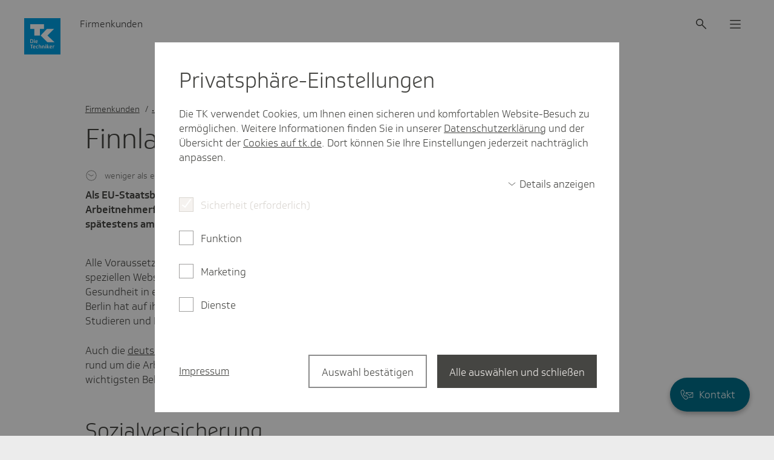

--- FILE ---
content_type: text/html;charset=UTF-8
request_url: https://www.tk.de/firmenkunden/versicherung/tk-service-ausland/laenderuebersicht-a-z/finnland-2034166
body_size: 11832
content:
<!DOCTYPE html>
<html lang="de-DE" dir="ltr"    >
<head>
<meta charset="UTF-8"/>
<title>Länderübersicht Finnland | Die Techniker - Firmenkunden</title>
<meta name="cluster" content="2028128,2028380,2032292,2034096"/>
<meta name="date" content="2025-01-27"/>
<meta name="robots" content="index,follow"/>
<link rel="canonical" href="https://www.tk.de/firmenkunden/versicherung/tk-service-ausland/laenderuebersicht-a-z/finnland-2034166"/>
<meta name="csrf-token" content="XpV1j089qzpofk3tSWvvjzm12DAW3nQw1bWjTriMAhi5rW5EOqdA7n8Ikg1FGy_afEbb6g7U9QknvBEds4DHKI28Zyvan1d3"/>
<meta property="og:title" content="Länderübersicht Finnland | Die Techniker - Firmenkunden"/>
<meta name="twitter:title" content="Länderübersicht Finnland | Die Techniker - Firmenkunden"/>
<meta name="twitter:card" content="summary"/>
<meta property="og:url" content="https://www.tk.de/firmenkunden/versicherung/tk-service-ausland/laenderuebersicht-a-z/finnland-2034166"/>
<meta property="og:locale" content="de_DE"/>
<meta property="og:site_name" content="Die Techniker"/>
<meta property="og:image" content="https://www.tk.de/blueprint/static/assets/base/images/logo.png?cb=0e5b006b0825c4b7aa7a9bb43726d7ee"/>
<meta name="twitter:image" content="https://www.tk.de/blueprint/static/assets/base/images/logo.png?cb=0e5b006b0825c4b7aa7a9bb43726d7ee"/>
<meta property="og:type" content="article"/>
<meta property="article:modified_time" content="2025-01-27T00:00:00+0100"/>
<meta name="viewport" content="width=device-width, initial-scale=1" />
<meta name="mobile-web-app-capable" content="yes" />
<meta name="apple-mobile-web-app-status-bar-style" content="black-translucent" />
<meta name="apple-mobile-web-app-title" content="Die Techniker" />
<meta name="format-detection" content="telephone=no" />
<meta name="description" content="Finnland: Informationen zu Einreise- und Aufenthaltsbestimmungen und zur Sozialversicherung">
<meta property="og:description" content="Finnland: Informationen zu Einreise- und Aufenthaltsbestimmungen und zur Sozialversicherung">
<meta name="twitter:description" content="Finnland: Informationen zu Einreise- und Aufenthaltsbestimmungen und zur Sozialversicherung">
<!-- Fav and touch icons -->
<link rel="shortcut icon" href="/blueprint/static/assets/base/images/favicons/tk-fav.ico?cb=8e5015d3de7f3816622b7ab63a284677" type="image/ico" />
<link rel="shortcut icon" href="/blueprint/static/assets/base/images/favicons/tk-icon.svg?cb=e1ee1cd91d7e8245f564d1d016ddb73a" type="image/svg+xml" />
<link rel="mask-icon" href="/blueprint/static/assets/base/images/favicons/tk-icon_maske.svg?cb=2bcc4547bd0b3292693c867b9c93c9e5" color="#009ee2">
<link rel="shortcut icon" sizes="192x192" href="/blueprint/static/assets/base/images/favicons/tk-android-icon.png?cb=29f16bb77e65fbc435eded31c4bc01bd" type="image/png" />
<link rel="apple-touch-icon" sizes="57x57" href="/blueprint/static/assets/base/images/favicons/tk-touch-icon-57.png?cb=51e7fd90cae9d9787fbe1b3159ea1043" />
<link rel="apple-touch-icon" sizes="114x114" href="/blueprint/static/assets/base/images/favicons/tk-touch-icon-114.png?cb=07601831c84b74ba8f4ffda34c9314d6" />
<link rel="apple-touch-icon" sizes="60x60" href="/blueprint/static/assets/base/images/favicons/tk-touch-icon-60.png?cb=09950977062652da11cf7e0e079eb42e" />
<link rel="apple-touch-icon" sizes="120x120" href="/blueprint/static/assets/base/images/favicons/tk-touch-icon-120.png?cb=4dc2424feac3c49a4ec9377b3728a5c7" />
<link rel="apple-touch-icon" sizes="72x72" href="/blueprint/static/assets/base/images/favicons/tk-touch-icon-72.png?cb=f85112b1ef5b8829a8fbe677b1a2d316" />
<link rel="apple-touch-icon" sizes="144x144" href="/blueprint/static/assets/base/images/favicons/tk-touch-icon-144.png?cb=7b765c8d3c37b30f20781c4bbb3c5472" />
<link rel="apple-touch-icon" sizes="76x76" href="/blueprint/static/assets/base/images/favicons/tk-touch-icon-76.png?cb=0ff1a1493030c43fb08b88b260385288" />
<link rel="apple-touch-icon" sizes="152x152" href="/blueprint/static/assets/base/images/favicons/tk-touch-icon-152.png?cb=ac2625e5679e4d9797632c30289d7ed7" />
<link rel="apple-touch-icon" sizes="180x180" href="/blueprint/static/assets/base/images/favicons/tk-touch-icon-180.png?cb=53a8c93e8dcf03700d51bf4451db1f02" />
<meta name="msapplication-TileColor" content="#009ee2">
<meta name="msapplication-TileImage" content="/blueprint/static/assets/base/images/favicons/tk-touch-icon-144.png?cb=7b765c8d3c37b30f20781c4bbb3c5472">
<meta name="msapplication-square70x70logo" content="/blueprint/static/assets/base/images/favicons/tk-touch-icon-72.png?cb=f85112b1ef5b8829a8fbe677b1a2d316" />
<meta name="msapplication-square150x150logo" content="/blueprint/static/assets/base/images/favicons/tk-touch-icon-152.png?cb=ac2625e5679e4d9797632c30289d7ed7" />
<meta name="msapplication-square310x310logo" content="/blueprint/static/assets/base/images/favicons/tk-touch-icon-310.png?cb=a79d4c49da596d4fe672ec7aa42e9552" />
<style>
@font-face {
font-family: 'Soleto TK 24 VF';
src: url('/blueprint/static/fonts/SoletoTK24VF_W_Wght.woff2?cb=d78c6b689de22410621fe5f215398b6a') format('woff2');
font-display: swap;
}
@font-face {
font-family: 'Soleto TK 24 Headline VF';
src: url('/blueprint/static/fonts/SoletoTK24HeadlineVF_W_Wght.woff2?cb=0f4e886576293c91339728849a3059fb') format('woff2');
font-display: swap;
}
@font-face {
font-family: 'SoletoTK';
src: url('/blueprint/static/fonts/SoletoTK_W_Lt.woff?cb=b2e300dba40e0d7016f913a929089bcb') format('woff');
font-weight: 1 499;
font-style: normal;
font-display: swap;
}
@font-face {
font-family: 'SoletoTK';
src: url('/blueprint/static/fonts/SoletoTK_W_Md.woff?cb=eabcf8b8a546d3bf08da18bf9482dcaf') format('woff');
font-weight: 500 1000;
font-style: normal;
font-display: swap;
}
@font-face {
font-family: 'SoletoTKHeadline';
src: url('/blueprint/static/fonts/SoletoTKHeadline_W_Lt.woff?cb=ffe15fbe5928a0db3088a979365c1665') format('woff');
font-weight: 1 499;
font-style: normal;
font-display: swap;
}
@font-face {
font-family: 'SoletoTKHeadline';
src: url('/blueprint/static/fonts/SoletoTKHeadline_W_Md.woff?cb=e0c71754da7faef0d8fe88ddf76d3713') format('woff');
font-weight: 500 1000;
font-style: normal;
font-display: swap;
}
html,
body {
font-family: SoletoTK, Arial, Helvetica, sans-serif;
}
h1, h2, h3, h4, h5, h6 {
font-family: SoletoTKHeadline, Arial, Helvetica, sans-serif;
}
</style>
<link rel="stylesheet" media="all" href="/blueprint/static/css/base.css?cb=03867448290d9c9034c8d24ae7556195">
<noscript>
<style>
.g-consentmanager {
display: none !important;
}
body.is-display-consentmanager {
overflow: auto;
}
</style>
</noscript></head>
<body class="is-bereich-undefined is-display-consentmanager consent-feature_personalisierung-false consent-feature_marketing_analytics-false consent-feature_maps-false consent-feature_multivarianztesting-false consent-feature_analytics-false has-portalindicator has-contact-fab">

<nav class="m-quicklinks " aria-label="Schnellnavigation">
<a class="m-quicklinks__link is-hidden-accessible" href="#tkde-maincontent">Zum Hauptinhalt springen</a>
<a class="m-quicklinks__link is-hidden-accessible" href="#tkde-header">Zur Hauptnavigation springen</a>
<a class="m-quicklinks__link is-hidden-accessible" href="#tkde-footer">Zum Footer springen</a>
<a class="m-quicklinks__link is-hidden-accessible" href="#tkde-meta-navi">Zur Navigation &quot;Rechtliches und Barrierefreiheit&quot; springen</a>
</nav>
<header
id="tkde-header"
class="g-evoheader g-evoheader--with-search"
data-entity="g-evoheader"
data-tk-teaser-rank="head"
data-tk-teaser-entity="g-evoheader"
>
<a href="/firmenkunden"
title="Zur Startseite des Firmenkunden-Portals"
class="g-evoheader-logo__container g-evoheader__logo"
data-entity="g-evoheader-logo"
data-tk-teaser
data-tk-teaser-rank="head"
data-tk-teaser-entity="g-evoheader-logo"
>
<img class="g-evoheader-logo__image"
src="/blueprint/static/assets/base/images/logo_Sonderform.svg?cb=66fd5ac7d0edc8cd81d6d99a0a54282b" alt="TK Die Techniker – zur Startseite" />
</a><div class="g-evoheader-portalname
">
Firmenkunden
</div><button
class="m-evomodal-cta g-evoheader-icon-button g-evoheader__search g-evoheader__search--mobile"
data-modal-id="Suche-Mobil"
data-modal-type="flyout"
data-entity="m-evomodal-open-handler"
aria-haspopup="dialog"
aria-controls="Suche-Mobil"
data-tk-teaser
data-tk-teaser-entity="m-evomodal-cta"
data-tk-teaser-name="Suche open"
aria-label="Suche"
>
<div class=" g-evoheader-icon " aria-hidden="true">
<span class="e-icon e-icon--block g-evoheader-icon__icon "
aria-hidden="true"
>
<svg class="e-icon__svg" viewbox="0 0 24 24" focusable="false">
<use xlink:href="/blueprint/static/assets/base/icons/suche_02.svg?cb=ba40d1c741aa26cd27ece93c19faeb3b#icon"></use>
</svg>
</span> </div>
</button><button
class="m-evomodal-cta g-evoheader-icon-button g-evoheader__search"
data-modal-id="Suche"
data-modal-type="flyout"
data-entity="m-evomodal-open-handler"
aria-haspopup="dialog"
aria-controls="Suche"
data-tk-teaser
data-tk-teaser-entity="m-evomodal-cta"
data-tk-teaser-name="Suche open"
aria-label="Suche"
>
<div class=" g-evoheader-icon " aria-hidden="true">
<span class="e-icon e-icon--block g-evoheader-icon__icon "
aria-hidden="true"
>
<svg class="e-icon__svg" viewbox="0 0 24 24" focusable="false">
<use xlink:href="/blueprint/static/assets/base/icons/suche_02.svg?cb=ba40d1c741aa26cd27ece93c19faeb3b#icon"></use>
</svg>
</span> </div>
</button><button
class="m-evomodal-cta g-evoheader-icon-button g-evoheader__menu"
data-modal-id="Menue"
data-modal-type="flyout"
data-entity="m-evomodal-open-handler"
aria-haspopup="dialog"
aria-controls="Menue"
data-tk-teaser
data-tk-teaser-entity="m-evomodal-cta"
data-tk-teaser-name="Menue open"
aria-label="Menü"
>
<div class=" g-evoheader-icon " aria-hidden="true">
<span class="e-icon e-icon--block g-evoheader-icon__icon "
aria-hidden="true"
>
<svg class="e-icon__svg" viewbox="0 0 24 24" focusable="false">
<use xlink:href="/blueprint/static/assets/base/icons/menu_02.svg?cb=7e3320bc719e45a677b14f4b8f6b05c9#icon"></use>
</svg>
</span> </div>
</button><div class="m-evomodal m-evomodal-flyout m-evomodal-flyout--blank js-m-evomodal"
id="Suche-Mobil"
role="dialog"
aria-hidden="true"
aria-expanded="false"
data-entity="m-evomodal-flyout"
data-tk-teaser-entity="m-evomodal"
data-modal-selector="Suche-Mobil"
data-modal-type="flyout"
data-modal-initial-focus="m-sucheingabe__search-input--mobile"
data-flyout-type="blank"
>
<div class="m-evomodal-flyout__content">
<div class="m-evomodal-flyout__header">
<button
class="m-evomodal-cta g-evoheader-icon-button m-evomodal-flyout__close"
data-modal-id="Suche-Mobil"
data-modal-type="flyout"
data-entity="m-evomodal-close-handler"
aria-controls="Suche-Mobil"
data-tk-teaser
data-tk-teaser-entity="m-evomodal-cta"
data-tk-teaser-name="Suche-Mobil close"
aria-label="Dialog schließen"
>
<div class=" g-evoheader-icon g-evoheader-icon--labelled" aria-hidden="true">
<div class="g-evoheader-icon__label">Schließen</div>
<span class="e-icon e-icon--block g-evoheader-icon__icon "
aria-hidden="true"
>
<svg class="e-icon__svg" viewbox="0 0 24 24" focusable="false">
<use xlink:href="/blueprint/static/assets/base/icons/close_02.svg?cb=ddf7e93d8790145aaafb606fcfae5511#icon"></use>
</svg>
</span> </div>
</button> </div>
<div class="m-evomodal-flyout__body ">
<div class="m-sucheingabe-flyout">
<div class="m-sucheingabe m-sucheingabe--light "
role="search"
data-empty-placeholder="Bitte Suchbegriff eingeben" data-bfsearchsuggest="Suchvorschlag"
data-entity="m-sucheingabe" data-tk-teaser-entity="m-sucheingabe"
data-autocomplete="ajax"
data-autocompleteurl="/action/firmenkunden/2028298/tksearch/suggest"
>
<div class="m-sucheingabe__input-layout-mobile">
<button
class="m-evomodal-cta g-evoheader-icon-button "
data-modal-id="Suche-Mobil"
data-modal-type="flyout"
data-entity="m-evomodal-close-handler"
aria-controls="Suche-Mobil"
data-tk-teaser
data-tk-teaser-entity="m-evomodal-cta"
data-tk-teaser-name="Suche close"
aria-label="Dialog schließen"
>
<div class=" g-evoheader-icon g-evoheader-icon--labelled" aria-hidden="true">
<div class="g-evoheader-icon__label">Zurück</div>
<span class="e-icon e-icon--block g-evoheader-icon__icon g-evoheader-icon__icon--close-suche-mobile"
aria-hidden="true"
>
<svg class="e-icon__svg" viewbox="0 0 20 20" focusable="false">
<use xlink:href="/blueprint/static/assets/base/icons/arrow-left-new.svg?cb=79cb58d204ae1e5af8b5418294d132b8#icon"></use>
</svg>
</span> </div>
</button>
<form class="m-sucheingabe__form" action="/action/firmenkunden/2028298/tksearch" method="GET" >
<div class="m-sucheingabe__search-input-container">
<div class="m-sucheingabe__search-input-icon">
<span class="e-icon e-icon--block "
aria-hidden="true"
>
<svg class="e-icon__svg" viewbox="0 0 24 24" focusable="false">
<use xlink:href="/blueprint/static/assets/base/icons/suche_02.svg?cb=ba40d1c741aa26cd27ece93c19faeb3b#icon"></use>
</svg>
</span> </div>
<input class="e-input e-input--text e-input--light m-sucheingabe__search-input js-m-sucheingabe__search-input m-sucheingabe__search-input--mobile" type="text"
name="q"
role="combobox"
placeholder="Ihr Suchbegriff"
maxlength="100"
autocomplete="off"
spellcheck="false"
autocapitalize="off"
aria-label="Suchfeld" aria-autocomplete="list" aria-expanded="false" aria-controls="m-sucheingabe1-1ezbcws5q3pptvx5e2041jd65"
/>
<div class="m-sucheingabe__search-input-icon">
<button class="m-sucheingabe__button m-sucheingabe__button--clear m-sucheingabe__button--hidden"
type="button"
data-tk-teaser
data-tk-teaser-entity="m-sucheingabe__clear"
data-tk-teaser-content="suchfeld_clear"
>
<span class="is-hidden-accessible">Suchfeld leeren</span>
<span class="e-icon e-icon--block "
aria-hidden="true"
>
<svg class="e-icon__svg" viewbox="0 0 24 24" focusable="false">
<use xlink:href="/blueprint/static/assets/base/icons/close_02.svg?cb=ddf7e93d8790145aaafb606fcfae5511#icon"></use>
</svg>
</span> </button>
</div>
</div>
<button class="e-evobutton
m-sucheingabe__button--submit m-sucheingabe__button--hidden"
data-tk-teaser
data-tk-teaser-content="suchfeld_submit"
data-tk-teaser-entity="m-sucheingabe__submit"
type="submit">
Suche starten
</button>
<template id="m-sucheingabe__autocomplete-link-icon">
<span class="e-icon e-icon--block m-sucheingabe__autocomplete-link-icon"
aria-hidden="true"
>
<svg class="e-icon__svg" viewbox="0 0 24 24" focusable="false">
<use xlink:href="/blueprint/static/assets/base/icons/suche_02.svg?cb=ba40d1c741aa26cd27ece93c19faeb3b#icon"></use>
</svg>
</span> </template>
</form>
</div>
<div class="js-m-sucheingabe__ariasuggesthelper is-hidden-accessible"
aria-live="assertive"
aria-relevant="text"
role="status"
></div>
<div id="m-sucheingabe1-1ezbcws5q3pptvx5e2041jd65" class="m-sucheingabe__autocomplete is-hidden" aria-hidden="true" role="listbox" >
</div>
</div> </div>
</div>
</div>
<button
class="m-evomodal-cta m-evomodal-cta--reset-button-styles "
data-modal-id="Suche-Mobil"
data-modal-type="flyout"
data-entity="m-evomodal-close-handler"
aria-controls="Suche-Mobil"
data-tk-teaser
data-tk-teaser-entity="m-evomodal-cta"
data-tk-teaser-name="Suche-Mobil close"
tabindex="-1" aria-hidden="true"
>
<div class="m-evomodal__backdrop js-m-evomodal__backdrop" aria-hidden="true"></div>
</button>
</div><div class="m-evomodal m-evomodal-flyout m-evomodal-flyout--default js-m-evomodal"
id="Suche"
role="dialog"
aria-hidden="true"
aria-expanded="false"
data-entity="m-evomodal-flyout"
data-tk-teaser-entity="m-evomodal"
data-modal-selector="Suche"
data-modal-type="flyout"
data-modal-initial-focus="m-sucheingabe__search-input--not-mobile"
data-flyout-type="default"
>
<div class="m-evomodal-flyout__content">
<div class="m-evomodal-flyout__header">
<button
class="m-evomodal-cta g-evoheader-icon-button m-evomodal-flyout__close"
data-modal-id="Suche"
data-modal-type="flyout"
data-entity="m-evomodal-close-handler"
aria-controls="Suche"
data-tk-teaser
data-tk-teaser-entity="m-evomodal-cta"
data-tk-teaser-name="Suche close"
aria-label="Dialog schließen"
>
<div class=" g-evoheader-icon g-evoheader-icon--labelled" aria-hidden="true">
<div class="g-evoheader-icon__label">Schließen</div>
<span class="e-icon e-icon--block g-evoheader-icon__icon "
aria-hidden="true"
>
<svg class="e-icon__svg" viewbox="0 0 24 24" focusable="false">
<use xlink:href="/blueprint/static/assets/base/icons/close_02.svg?cb=ddf7e93d8790145aaafb606fcfae5511#icon"></use>
</svg>
</span> </div>
</button> </div>
<div class="m-evomodal-flyout__body ">
<div class="m-sucheingabe-flyout">
<div class="m-sucheingabe m-sucheingabe--light "
role="search"
data-empty-placeholder="Bitte Suchbegriff eingeben" data-bfsearchsuggest="Suchvorschlag"
data-entity="m-sucheingabe" data-tk-teaser-entity="m-sucheingabe"
data-autocomplete="ajax"
data-autocompleteurl="/action/firmenkunden/2028298/tksearch/suggest"
>
<form class="m-sucheingabe__form" action="/action/firmenkunden/2028298/tksearch" method="GET" >
<div class="m-sucheingabe__input-layout-default">
<div class="m-sucheingabe__search-input-container">
<div class="m-sucheingabe__search-input-icon">
<span class="e-icon e-icon--block "
aria-hidden="true"
>
<svg class="e-icon__svg" viewbox="0 0 24 24" focusable="false">
<use xlink:href="/blueprint/static/assets/base/icons/suche_02.svg?cb=ba40d1c741aa26cd27ece93c19faeb3b#icon"></use>
</svg>
</span> </div>
<input class="e-input e-input--text e-input--light m-sucheingabe__search-input js-m-sucheingabe__search-input m-sucheingabe__search-input--not-mobile" type="text"
name="q"
role="combobox"
placeholder="Ihr Suchbegriff"
maxlength="100"
autocomplete="off"
spellcheck="false"
autocapitalize="off"
aria-label="Suchfeld" aria-autocomplete="list" aria-expanded="false" aria-controls="m-sucheingabe2-546x04jh1285iayyjii1dlw7t"
/>
<div class="m-sucheingabe__search-input-icon">
<button class="m-sucheingabe__button m-sucheingabe__button--clear m-sucheingabe__button--hidden"
type="button"
data-tk-teaser
data-tk-teaser-entity="m-sucheingabe__clear"
data-tk-teaser-content="suchfeld_clear"
>
<span class="is-hidden-accessible">Suchfeld leeren</span>
<span class="e-icon e-icon--block "
aria-hidden="true"
>
<svg class="e-icon__svg" viewbox="0 0 24 24" focusable="false">
<use xlink:href="/blueprint/static/assets/base/icons/close_02.svg?cb=ddf7e93d8790145aaafb606fcfae5511#icon"></use>
</svg>
</span> </button>
</div>
</div>
<button class="e-evobutton
m-sucheingabe__button--submit m-sucheingabe__button--hidden"
data-tk-teaser
data-tk-teaser-content="suchfeld_submit"
data-tk-teaser-entity="m-sucheingabe__submit"
type="submit">
Suche starten
</button> </div>
<template id="m-sucheingabe__autocomplete-link-icon">
<span class="e-icon e-icon--block m-sucheingabe__autocomplete-link-icon"
aria-hidden="true"
>
<svg class="e-icon__svg" viewbox="0 0 24 24" focusable="false">
<use xlink:href="/blueprint/static/assets/base/icons/suche_02.svg?cb=ba40d1c741aa26cd27ece93c19faeb3b#icon"></use>
</svg>
</span> </template>
<div class="js-m-sucheingabe__ariasuggesthelper is-hidden-accessible"
aria-live="assertive"
aria-relevant="text"
role="status"
></div>
<div id="m-sucheingabe2-546x04jh1285iayyjii1dlw7t" class="m-sucheingabe__autocomplete is-hidden" aria-hidden="true" role="listbox" >
</div>
</form>
</div> </div>
</div>
</div>
<button
class="m-evomodal-cta m-evomodal-cta--reset-button-styles "
data-modal-id="Suche"
data-modal-type="flyout"
data-entity="m-evomodal-close-handler"
aria-controls="Suche"
data-tk-teaser
data-tk-teaser-entity="m-evomodal-cta"
data-tk-teaser-name="Suche close"
tabindex="-1" aria-hidden="true"
>
<div class="m-evomodal__backdrop js-m-evomodal__backdrop" aria-hidden="true"></div>
</button>
</div><div class="m-evomodal m-evomodal-flyout m-evomodal-flyout--default js-m-evomodal"
id="Menue"
role="dialog"
aria-hidden="true"
aria-expanded="false"
data-entity="m-evomodal-flyout"
data-tk-teaser-entity="m-evomodal"
data-modal-selector="Menue"
data-modal-type="flyout"
data-modal-initial-focus=""
data-flyout-type="default"
>
<div class="m-evomodal-flyout__content">
<div class="m-evomodal-flyout__header">
<button
class="m-evomodal-cta g-evoheader-icon-button m-evomodal-flyout__close"
data-modal-id="Menue"
data-modal-type="flyout"
data-entity="m-evomodal-close-handler"
aria-controls="Menue"
data-tk-teaser
data-tk-teaser-entity="m-evomodal-cta"
data-tk-teaser-name="Menue close"
aria-label="Dialog schließen"
>
<div class=" g-evoheader-icon g-evoheader-icon--labelled" aria-hidden="true">
<div class="g-evoheader-icon__label">Schließen</div>
<span class="e-icon e-icon--block g-evoheader-icon__icon "
aria-hidden="true"
>
<svg class="e-icon__svg" viewbox="0 0 24 24" focusable="false">
<use xlink:href="/blueprint/static/assets/base/icons/close_02.svg?cb=ddf7e93d8790145aaafb606fcfae5511#icon"></use>
</svg>
</span> </div>
</button> </div>
<div class="m-evomodal-flyout__body ">
<nav class="m-evonavigation" data-entity="m-evonavigation" data-tk-teaser-entity="m-evonavigation" aria-label="Hauptnavigation">
<ul class="m-evonavigation-list">
<li>
<button class="m-evonavigation-interaction m-evonavigation-interaction--button m-evonavigation-interaction--first-level"
data-button-id="id_2028380_menu" aria-expanded="false" aria-controls="id_2028380_menu"
data-tk-teaser data-tk-teaser-entity="m-evonavigation-interaction-1st-level" data-tk-teaser-viewtracking="parent" data-tk-teaser-content=2028380>
<span class="e-icon e-icon--block m-evonavigation__icon m-evonavigation__icon--left m-evonavigation__icon--hidden"
aria-hidden="true"
>
<svg class="e-icon__svg" viewbox="0 0 20 20" focusable="false">
<use xlink:href="/blueprint/static/assets/base/icons/arrow-left-new.svg?cb=79cb58d204ae1e5af8b5418294d132b8#icon"></use>
</svg>
</span> Sozialversicherung - FAQ-Sammlungen
<span class="e-icon e-icon--block m-evonavigation__icon m-evonavigation__icon--right"
aria-hidden="true"
>
<svg class="e-icon__svg" viewbox="0 0 24 24" focusable="false">
<use xlink:href="/blueprint/static/assets/base/icons/chevron-right.svg?cb=1b8acc346a799b323fb3d387f64d50f4#icon"></use>
</svg>
</span> </button>
<ul id="id_2028380_menu" data-list-id="id_2028380_menu" class="m-evonavigation-list m-evonavigation-list--second-level m-evonavigation-list--hidden">
<li>
<a class="m-evonavigation-interaction
"
href="/firmenkunden/versicherung/beitraege-faq-2028444"
data-tk-teaser data-tk-teaser-entity="m-evonavigation-interaction-2nd-level" data-tk-teaser-viewtracking="parent" data-tk-teaser-content=2028444>
Beiträge
<span class="e-icon e-icon--block m-evonavigation__icon"
aria-hidden="true"
>
<svg class="e-icon__svg" viewbox="0 0 24 24" focusable="false">
<use xlink:href="/blueprint/static/assets/base/icons/chevron-right.svg?cb=1b8acc346a799b323fb3d387f64d50f4#icon"></use>
</svg>
</span> </a> </li>
<li>
<a class="m-evonavigation-interaction
"
href="/firmenkunden/versicherung/meldeverfahren-faq-2028448"
data-tk-teaser data-tk-teaser-entity="m-evonavigation-interaction-2nd-level" data-tk-teaser-viewtracking="parent" data-tk-teaser-content=2028448>
Meldeverfahren
<span class="e-icon e-icon--block m-evonavigation__icon"
aria-hidden="true"
>
<svg class="e-icon__svg" viewbox="0 0 24 24" focusable="false">
<use xlink:href="/blueprint/static/assets/base/icons/chevron-right.svg?cb=1b8acc346a799b323fb3d387f64d50f4#icon"></use>
</svg>
</span> </a> </li>
<li>
<a class="m-evonavigation-interaction
"
href="/firmenkunden/versicherung/versicherung-faq-2028456"
data-tk-teaser data-tk-teaser-entity="m-evonavigation-interaction-2nd-level" data-tk-teaser-viewtracking="parent" data-tk-teaser-content=2028456>
Versicherung
<span class="e-icon e-icon--block m-evonavigation__icon"
aria-hidden="true"
>
<svg class="e-icon__svg" viewbox="0 0 24 24" focusable="false">
<use xlink:href="/blueprint/static/assets/base/icons/chevron-right.svg?cb=1b8acc346a799b323fb3d387f64d50f4#icon"></use>
</svg>
</span> </a> </li>
<li>
<a class="m-evonavigation-interaction
"
href="/firmenkunden/versicherung/tk-service-ausland-2032292"
data-tk-teaser data-tk-teaser-entity="m-evonavigation-interaction-2nd-level" data-tk-teaser-viewtracking="parent" data-tk-teaser-content=2032292>
Internationale Beschäftigung
<span class="e-icon e-icon--block m-evonavigation__icon"
aria-hidden="true"
>
<svg class="e-icon__svg" viewbox="0 0 24 24" focusable="false">
<use xlink:href="/blueprint/static/assets/base/icons/chevron-right.svg?cb=1b8acc346a799b323fb3d387f64d50f4#icon"></use>
</svg>
</span> </a> </li>
</ul>
</li><li>
<button class="m-evonavigation-interaction m-evonavigation-interaction--button m-evonavigation-interaction--first-level"
data-button-id="id_2028482_menu" aria-expanded="false" aria-controls="id_2028482_menu"
data-tk-teaser data-tk-teaser-entity="m-evonavigation-interaction-1st-level" data-tk-teaser-viewtracking="parent" data-tk-teaser-content=2028482>
<span class="e-icon e-icon--block m-evonavigation__icon m-evonavigation__icon--left m-evonavigation__icon--hidden"
aria-hidden="true"
>
<svg class="e-icon__svg" viewbox="0 0 20 20" focusable="false">
<use xlink:href="/blueprint/static/assets/base/icons/arrow-left-new.svg?cb=79cb58d204ae1e5af8b5418294d132b8#icon"></use>
</svg>
</span> Vertieftes SV-Wissen und Gesundes Unternehmen
<span class="e-icon e-icon--block m-evonavigation__icon m-evonavigation__icon--right"
aria-hidden="true"
>
<svg class="e-icon__svg" viewbox="0 0 24 24" focusable="false">
<use xlink:href="/blueprint/static/assets/base/icons/chevron-right.svg?cb=1b8acc346a799b323fb3d387f64d50f4#icon"></use>
</svg>
</span> </button>
<ul id="id_2028482_menu" data-list-id="id_2028482_menu" class="m-evonavigation-list m-evonavigation-list--second-level m-evonavigation-list--hidden">
<li>
<a class="m-evonavigation-interaction
"
href="/firmenkunden/service/fachthemen-2028520"
data-tk-teaser data-tk-teaser-entity="m-evonavigation-interaction-2nd-level" data-tk-teaser-viewtracking="parent" data-tk-teaser-content=2028520>
Vertieftes SV-Wissen und Downloads
<span class="e-icon e-icon--block m-evonavigation__icon"
aria-hidden="true"
>
<svg class="e-icon__svg" viewbox="0 0 24 24" focusable="false">
<use xlink:href="/blueprint/static/assets/base/icons/chevron-right.svg?cb=1b8acc346a799b323fb3d387f64d50f4#icon"></use>
</svg>
</span> </a> </li>
<li>
<a class="m-evonavigation-interaction
"
href="/firmenkunden/service/gesund-arbeiten-2028382"
data-tk-teaser data-tk-teaser-entity="m-evonavigation-interaction-2nd-level" data-tk-teaser-viewtracking="parent" data-tk-teaser-content=2028382>
Gesund arbeiten
<span class="e-icon e-icon--block m-evonavigation__icon"
aria-hidden="true"
>
<svg class="e-icon__svg" viewbox="0 0 24 24" focusable="false">
<use xlink:href="/blueprint/static/assets/base/icons/chevron-right.svg?cb=1b8acc346a799b323fb3d387f64d50f4#icon"></use>
</svg>
</span> </a> </li>
</ul>
</li> </ul>
</nav>
</div>
</div>
<button
class="m-evomodal-cta m-evomodal-cta--reset-button-styles "
data-modal-id="Menue"
data-modal-type="flyout"
data-entity="m-evomodal-close-handler"
aria-controls="Menue"
data-tk-teaser
data-tk-teaser-entity="m-evomodal-cta"
data-tk-teaser-name="Menue close"
tabindex="-1" aria-hidden="true"
>
<div class="m-evomodal__backdrop js-m-evomodal__backdrop" aria-hidden="true"></div>
</button>
</div> </header><main class="u-viewport" data-tk-teaser-rank="content" id="tkde-maincontent">
<div class="m-contactfab js-m-contactfab has-own-width" data-entity="m-contactfab" data-tk-teaser-entity="m-contactfab" data-scroll-start-offset='50' data-scroll-end-offset='200' data-collapse-mode='mobile' data-min-scroll-distance-collapsed='800'>
<a class="e-fab e-fab--icon e-fab--light m-contactfab__e-fab"
href="/service/app/2038774/portalkontakt/kontakt.app"
target="_self"
title="Kontakt zur TK"
data-tk-teaser-viewtracking="self"
data-tk-teaser data-tk-teaser-entity=e-fab data-tk-teaser-content=2038774
>
<span class="e-fab__text">
Kontakt
</span>
<span class="e-fab__icon-container">
<span class="e-icon e-icon--block e-fab__icon"
aria-hidden="true"
>
<svg class="e-icon__svg" viewbox="0 0 28 23" focusable="false">
<use xlink:href="/blueprint/static/assets/base/icons/kontakt.svg?cb=c10d4d3041fdcb4e6e76527b221240ec#icon"></use>
</svg>
<span class="toucharea"></span>
</span> </span>
</a> </div>
<article class="g-artikel g-artikel--fach " data-entity="g-artikel" >
<div class="g-artikel__content has-aside">
<div class="m-header m-header--artikel m-header--hasnoimage m-header--hasnobackgroundcolor g-artikel__header has-own-width" data-offset-left="1" data-offset-right="5" data-offset-minitablet="0" data-tk-teaser-entity="m-header">
<div class="m-header__container">
<div class="m-header__content">
<div class='m-header__headline-wrapper'>
<h1
class="e-headline e-headline--h1 m-header__headline"
aria-label="Finnland"
>
Finn&shy;land
</h1> </div>
<p class="m-header__subline">Als EU-Staatsbürger genießen Deutsche in Finnland das Recht auf Arbeitnehmerfreizügigkeit. Arbeitgeber müssen entsandte Mitarbeiter spätestens am ersten Tag des Einsatzes melden.</p>
<aside class="m-lesedauer m-header__readtime" data-tk-teaser-entity="m-lesedauer">
<div role="contentinfo">
<span class="e-icon e-icon--inline m-lesedauer__icon"
aria-hidden="true"
>
<svg class="e-icon__svg" viewbox="0 0 28 28" focusable="false">
<use xlink:href="/blueprint/static/assets/base/icons/zeit.svg?cb=dffae88017700db948db3b477a664ce8#icon"></use>
</svg>
</span> <span class="m-lesedauer__readtime">weniger als eine Minute Lesezeit</span>
</div>
</aside>
<nav role="navigation" aria-label="Breadcrumb" class="m-breadcrumb m-header__breadcrumb" data-entity="m-breadcrumb" data-tk-teaser-entity="m-breadcrumb">
<div class="m-breadcrumb__item" >
<a href="/firmenkunden"
class="e-link e-link--internal m-breadcrumb__link"
data-tk-teaser data-tk-teaser-entity="e-link" data-tk-teaser-viewtracking="parent" data-tk-teaser-content=2028128>
Firmenkunden<span class="is-hidden-accessible">(Ebene 1)</span>
</a> <span aria-hidden="true" class="m-breadcrumb__separator">/</span>
</div>
<a href="JavaScript:;" role="button" aria-label="Klicken um Breadcrumb zu expandieren" title="Klicken um Breadcrumb zu expandieren" class="m-breadcrumb__expander">
<span aria-hidden="true" class="m-breadcrumb__ellipsis">
<span class="m-breadcrumb__dot"></span>
<span class="m-breadcrumb__dot"></span>
<span class="m-breadcrumb__dot"></span>
</span>
</a>
<div class="m-breadcrumb__item" >
<a href="/firmenkunden/versicherung-2028380"
class="e-link e-link--internal m-breadcrumb__link"
data-tk-teaser data-tk-teaser-entity="e-link" data-tk-teaser-viewtracking="parent" data-tk-teaser-content=2028380>
Sozialversicherung - FAQ-Sammlungen<span class="is-hidden-accessible">(Ebene 2)</span>
</a> <span aria-hidden="true" class="m-breadcrumb__separator">/</span>
</div>
<div class="m-breadcrumb__item" >
<a href="/firmenkunden/versicherung/tk-service-ausland-2032292"
class="e-link e-link--internal m-breadcrumb__link"
data-tk-teaser data-tk-teaser-entity="e-link" data-tk-teaser-viewtracking="parent" data-tk-teaser-content=2032292>
Internationale Beschäftigung<span class="is-hidden-accessible">(Ebene 3)</span>
</a> <span aria-hidden="true" class="m-breadcrumb__separator">/</span>
</div>
<div class="m-breadcrumb__item" >
<a href="/firmenkunden/versicherung/tk-service-ausland/laenderuebersicht-a-z-2034096"
class="e-link e-link--internal m-breadcrumb__link"
data-tk-teaser data-tk-teaser-entity="e-link" data-tk-teaser-viewtracking="parent" data-tk-teaser-content=2034096>
Länderübersicht<span class="is-hidden-accessible">(Ebene 4)</span>
</a> <span aria-hidden="true" class="m-breadcrumb__separator">/</span>
</div>
</nav>
<script type="application/ld+json">
{"@context": "http://schema.org",
"@type": "BreadcrumbList",
"itemListElement": [
{"@type": "ListItem",
"position": 1,
"item": {
"@id": "/firmenkunden",
"name": "Firmenkunden"}
}
,
{"@type": "ListItem",
"position": 2,
"item": {
"@id": "/firmenkunden/versicherung-2028380",
"name": "Sozialversicherung - FAQ-Sammlungen"}
}
,
{"@type": "ListItem",
"position": 3,
"item": {
"@id": "/firmenkunden/versicherung/tk-service-ausland-2032292",
"name": "Internationale Beschäftigung"}
}
,
{"@type": "ListItem",
"position": 4,
"item": {
"@id": "/firmenkunden/versicherung/tk-service-ausland/laenderuebersicht-a-z-2034096",
"name": "Länderübersicht"}
}
]}
</script> </div>
</div>
</div>
<div class="g-artikel__body js-m_lesefortschritt__content">
<div
class="m-richtext m-richtext--article g-artikel__rte" data-entity="m-richtext" data-tk-teaser-entity="m-richtext" >
<p class="e-text">Alle Voraussetzungen für die Entsendung von Arbeitnehmern sind auf einer speziellen Webseite des <a data-tk-teaser-content="www.tyosuojelu.fi" data-tk-teaser="" data-tk-teaser-entity="e-link" data-tk-teaser-viewtracking="parent" href="https://www.tyosuojelu.fi/web/en/employment-relationship/posted-worker" target="_blank" rel="noopener noreferrer" class="e-link">finnischen Ministeriums</a> für Arbeitsschutz und Gesundheit in englischer Sprache zu finden. Die <a data-tk-teaser-content="finlandabroad.fi" data-tk-teaser="" data-tk-teaser-entity="e-link" data-tk-teaser-viewtracking="parent" href="https://finlandabroad.fi/web/deu/startseite" target="_blank" rel="noopener noreferrer" class="e-link">Botschaft von Finnland</a> in Berlin hat auf ihrer Internetseite alle wichtigen Informationen zum Arbeiten, Studieren und Leben in Finnland zusammengestellt. </p><p class="e-text">Auch die <a data-tk-teaser-content="helsinki.diplo.de" data-tk-teaser="" data-tk-teaser-entity="e-link" data-tk-teaser-viewtracking="parent" href="https://helsinki.diplo.de/fi-de" target="_blank" rel="noopener noreferrer" class="e-link">deutsche Botschaft</a> in Helsinki bietet umfangreiche Informationen rund um die Arbeit in Finnland. Dort finden sich auch die Links zu den wichtigsten Behörden in dem skandinavischen Land.</p><p class="e-text"><h2 class="e-headline--h2">Sozialversicherung</h2><p class="e-text">Entsenden Sie Mitarbeitende in ein Land, in dem die <a href="/firmenkunden/versicherung/tk-service-ausland/haeufige-fragen-zur-a1-bescheinigung/laenderuebersicht-a1-bescheinigung-2080696"
class="e-link e-link--internal "
data-tk-teaser data-tk-teaser-entity="e-link" data-tk-teaser-viewtracking="parent" data-tk-teaser-content=2080696>
<span class="e-link__title">
A1-Bescheinigung
</span>
</a> vorgelegt werden muss, gilt deutsches Sozialversicherungsrecht weiter, wenn die Voraussetzungen zur <a href="/firmenkunden/versicherung/tk-service-ausland/entsendung-ins-ausland/voraussetzungen-entsendung-2034942"
class="e-link e-link--internal "
data-tk-teaser data-tk-teaser-entity="e-link" data-tk-teaser-viewtracking="parent" data-tk-teaser-content=2034942>
<span class="e-link__title">
Ausstrahlung
</span>
</a> erfüllt sind.</p><p class="e-text">Um einen entsprechenden Nachweis darüber zu erhalten, müssen Sie als Arbeitgeber im Vorfeld einen Antrag auf die Bescheinigung A1 an den zuständigen <a href="/firmenkunden/versicherung/tk-service-ausland/haeufige-fragen-zur-a1-bescheinigung/welcher-sv-traeger-ist-fuer-a1-antrag-zustaendig-2055060"
class="e-link e-link--internal "
data-tk-teaser data-tk-teaser-entity="e-link" data-tk-teaser-viewtracking="parent" data-tk-teaser-content=2055060>
<span class="e-link__title">
Sozialversicherungsträger
</span>
</a> stellen. Dies ist ausschließlich elektronisch möglich - entweder über ein zertifiziertes Entgeltabrechnungsprogramm oder über das <a href="/firmenkunden/versicherung/meldeverfahren-faq/faq-sv-meldeportal-2154126"
rel="noopener noreferrer"
class="e-link e-link--internal "
target="_blank" data-tk-teaser data-tk-teaser-entity="e-link" data-tk-teaser-viewtracking="parent" data-tk-teaser-content=2154126>
<span class="e-link__title">
SV-Meldeportal
</span>
</a>.</p><p class="e-text">Weitere wichtige Hinweise erhalten Sie bei der DVKA in den "<a href="https://www.dvka.de/de/arbeitgeber-erwerbstaetige/laenderspezifische-informationen/"
rel="noopener noreferrer"
class="e-link e-link--external e-link--icon "
target="_blank" data-tk-teaser data-tk-teaser-entity="e-link" data-tk-teaser-viewtracking="parent" data-tk-teaser-content="https://www.dvka.de/de/arbeitgeber-erwerbstaetige/laenderspezifische-informationen/">
<span class="e-link__title">
Länderspezifischen Informationen
</span>
<span class="e-icon e-icon--text e-icon--iefix __icon"
aria-hidden="true"
>
<svg class="e-icon__svg" viewbox="0 0 25.04 24.08" focusable="false">
<use xlink:href="/blueprint/static/assets/base/icons/external.svg?cb=7c431cd2e9e7e5fb37529d217cdbad85#icon"></use>
</svg>
</span> </a>" zum gewünschten Land.</p><p class="e-text">Darüber hinaus haben wir häufig gestellte Fragen und Antworten zur <a href="/firmenkunden/versicherung/tk-service-ausland/haeufige-fragen-zur-a1-bescheinigung-2038394"
class="e-link e-link--internal "
data-tk-teaser data-tk-teaser-entity="e-link" data-tk-teaser-viewtracking="parent" data-tk-teaser-content=2038394>
<span class="e-link__title">
A1-Bescheinigung
</span>
</a> für Sie zusammengestellt.</p></p><h2 class="e-headline--h2">Meldepflichten</h2><p class="e-text">Wenn Sie Mitarbeiter nach Finnland entsenden, müssen Sie diese über ein entsprechendes <a data-tk-teaser-content="asiointipalvelu.ahtp.fi" data-tk-teaser="" data-tk-teaser-entity="e-link" data-tk-teaser-viewtracking="parent" href="https://asiointipalvelu.ahtp.fi/forms/2627047" target="_blank" rel="noopener noreferrer" class="e-link">Online-Formular</a> bei der Arbeitsschutzbehörde Tyosuojelu anmelden. Auf der Webseite der Behörde finden Sie die <a data-tk-teaser-content="www.tyosuojelu.fi" data-tk-teaser="" data-tk-teaser-entity="e-link" data-tk-teaser-viewtracking="parent" href="https://www.tyosuojelu.fi/web/en/employment-relationship/posted-worker/reporting-duty" target="_blank" rel="noopener noreferrer" class="e-link">Informationen</a> zu den Meldepflichten in englischer Sprache.</p><p class="e-text"><h2 class="e-headline--h2">Reise- und Sicherheitshinweise</h2><p class="e-text">Das Auswärtige Amt hält Sie über die aktuellen <a data-tk-teaser-content="www.auswaertiges-amt.de" data-tk-teaser="" data-tk-teaser-entity="e-link" data-tk-teaser-viewtracking="parent" href="https://www.auswaertiges-amt.de/de/ReiseUndSicherheit/reise-und-sicherheitshinweise" target="_blank" rel="noopener noreferrer" class="e-link">Reise- und Sicherheitshinweise</a> auf dem Laufenden. Geben Sie dort einfach das gewünschte Entsendeland in das Suchfeld ein. </p></p>
</div>
<div class="g-artikel__footer">
<aside class="m-artikelautordatum is-closed g-artikel__info" data-tk-teaser-entity="m-artikelautordatum">
<div role="contentinfo">
<div class="m-artikelautordatum__releasedate">
<span class="is-hidden-accessible">Datum der Veröffentlichung: </span>
<time datetime="2025-01-27">27.01.2025</time>
</div>
</div>
</aside>
</div>
</div>
</div>
<div data-tk-content-scroll-depth-tracking="CMArticle"></div>
</article>
<div class="g-artikel__vernetzung-container">
</div><script type="application/ld+json">
{
"@context": "http://schema.org",
"@type": "Article",
"mainEntityOfPage": {
"@type": "WebPage",
"@id": "https://www.tk.de/firmenkunden/versicherung/tk-service-ausland/laenderuebersicht-a-z/finnland-2034166"
},
"headline": "Finnland",
"name": "Länderübersicht Finnland",
"articleSection": "Länderübersicht",
"description": "Finnland: Informationen zu Einreise- und Aufenthaltsbestimmungen und zur Sozialversicherung",
"author": {
"@type": "Organization",
"name": "Techniker Krankenkasse",
"logo": {
"@type": "ImageObject",
"url": "https://www.tk.de/blueprint/static/assets/base/images/logo.png?cb=0e5b006b0825c4b7aa7a9bb43726d7ee"
}
},
"dateModified": "2025-01-27",
"timeRequired": "PT1M",
"publisher": {
"@type": "Organization",
"name": "Techniker Krankenkasse",
"logo": {
"@type": "ImageObject",
"url": "https://www.tk.de/blueprint/static/assets/base/images/logo.png?cb=0e5b006b0825c4b7aa7a9bb43726d7ee"
}
}
}
</script></main>
<footer class="g-footer" id="tkde-footer" data-tk-teaser-rank="footer"
data-tk-teaser-entity="g-footer">
<div class="g-footer__cta">
<h2
class="e-headline e-headline--h2 is-hidden-accessible"
id="g-footer4-e5eo56rbf0nrf18p7mox7nhgx"
>
Weitere Optionen
</h2> <ul class="g-footer__body" aria-labelledby="g-footer4-e5eo56rbf0nrf18p7mox7nhgx">
<li class="g-footer__cta-listitem">
<a class="e-cta e-cta--primary e-cta--s e-cta--light e-cta--icon e-cta--icon-complex "
href="/service/app/2038774/portalkontakt/kontakt.app"
target="_self"
data-tk-teaser-viewtracking="parent"
data-tk-teaser data-tk-teaser-entity=e-cta data-tk-teaser-content=2038774
>
<span class="e-cta__text">
Kontakt
</span>
<span class="e-cta__icon-container">
<span class="e-icon e-icon--inline e-cta__icon"
aria-hidden="true"
>
<svg class="e-icon__svg" viewbox="0 0 28 23" focusable="false">
<use xlink:href="/blueprint/static/assets/base/icons/kontakt.svg?cb=c10d4d3041fdcb4e6e76527b221240ec#icon"></use>
</svg>
</span> </span>
</a> </li>
</ul>
</div><div class="g-footer__links" id="tkde-footer-navi">
<h2
class="e-headline e-headline--h2 g-footer__links-headline is-hidden-accessible"
>
Footer Navigation
</h2> <div class="g-footer__body">
<div class="m-verteilerliste m-verteilerliste--default m-verteilerliste--1columns moduleClass"
data-entity="m-verteilerliste"
data-tk-teaser-entity="m-verteilerliste-1" >
<h3
class="e-headline e-headline--h3 m-verteilerliste__headline"
aria-label="Unternehmen"
id="m-verteilerliste5-4ysp9a7lvj1l2fgdkxje87frx"
>
Unter&shy;nehmen
</h3> <nav class="m-verteilerliste__container" aria-labelledby="m-verteilerliste5-4ysp9a7lvj1l2fgdkxje87frx">
<div class="m-verteilerliste__link-container">
<ul class="m-verteilerliste__links " role="list" aria-live="polite">
<li
class="m-verteilerliste__link "
>
<a href="https://www.tk.de/techniker/unternehmensseiten/unternehmen/ueber-die-tk-2022988"
class="e-link e-link--internal "
data-tk-teaser data-tk-teaser-entity="e-link" data-tk-teaser-viewtracking="parent" data-tk-teaser-content=2022988>
<span class="e-link__title">
Über Die Techniker
</span>
</a> </li>
<li
class="m-verteilerliste__link "
>
<a href="https://www.tk.de/techniker/unternehmensseiten/unternehmen/vorstand-der-tk-2019456"
class="e-link e-link--internal "
data-tk-teaser data-tk-teaser-entity="e-link" data-tk-teaser-viewtracking="parent" data-tk-teaser-content=2019456>
<span class="e-link__title">
Vorstand der TK
</span>
</a> </li>
<li
class="m-verteilerliste__link "
>
<a href="https://www.tk.de/techniker/unternehmensseiten/unternehmen/verwaltungsrat-der-tk-2022986"
class="e-link e-link--internal "
data-tk-teaser data-tk-teaser-entity="e-link" data-tk-teaser-viewtracking="parent" data-tk-teaser-content=2022986>
<span class="e-link__title">
Verwaltungsrat der TK
</span>
</a> </li>
<li
class="m-verteilerliste__link "
>
<a href="https://www.tk.de/presse"
class="e-link e-link--internal "
data-tk-teaser data-tk-teaser-entity="e-link" data-tk-teaser-viewtracking="parent" data-tk-teaser-content=2029794>
<span class="e-link__title">
Presse und Politik
</span>
</a> </li>
<li
class="m-verteilerliste__link "
>
<a href="https://www.tk.de/presse/regional/tk-im-bundesland-2051850"
class="e-link e-link--internal "
data-tk-teaser data-tk-teaser-entity="e-link" data-tk-teaser-viewtracking="parent" data-tk-teaser-content=2051850>
<span class="e-link__title">
TK im Bundesland
</span>
</a> </li>
<li
class="m-verteilerliste__link "
>
<a href="https://www.tk.de/techniker/unternehmensseiten/unternehmen/nachhaltigkeit-bei-der-tk-2143512"
class="e-link e-link--internal "
data-tk-teaser data-tk-teaser-entity="e-link" data-tk-teaser-viewtracking="parent" data-tk-teaser-content=2143512>
<span class="e-link__title">
Nachhaltigkeit bei der TK
</span>
</a> </li>
<li
class="m-verteilerliste__link "
>
<a href="https://www.tk.de/techniker/gesundheit-foerdern/digitale-gesundheit/digitale-verantwortung-2192202"
class="e-link e-link--internal "
data-tk-teaser data-tk-teaser-entity="e-link" data-tk-teaser-viewtracking="parent" data-tk-teaser-content=2192202>
<span class="e-link__title">
Digitale Verantwortung der TK
</span>
</a> </li>
<li
class="m-verteilerliste__link "
>
<a href="https://www.tk.de/techniker/unternehmensseiten/unternehmen/ueber-die-tk/redaktionelle-grundsaetze-tkde-2205754"
class="e-link e-link--internal "
data-tk-teaser data-tk-teaser-entity="e-link" data-tk-teaser-viewtracking="parent" data-tk-teaser-content=2205754>
<span class="e-link__title">
Redaktionelle Grundsätze tk.de
</span>
</a> </li>
<li
class="m-verteilerliste__link "
>
<a href="https://www.tk.de/techniker/unternehmensseiten/unternehmen/gesundheitsdatennutzungsgesetz-2181286"
class="e-link e-link--internal "
data-tk-teaser data-tk-teaser-entity="e-link" data-tk-teaser-viewtracking="parent" data-tk-teaser-content=2181286>
<span class="e-link__title">
Gesundheitsdatennutzung
</span>
</a> </li>
<li
class="m-verteilerliste__link "
>
<a href="https://www.tk.de/geschaeftsbericht"
class="e-link e-link--external e-link--icon "
data-tk-teaser data-tk-teaser-entity="e-link" data-tk-teaser-viewtracking="parent" data-tk-teaser-content="https://www.tk.de/geschaeftsbericht">
<span class="e-link__title">
Geschäftsbericht
</span>
<span class="e-icon e-icon--text e-icon--iefix __icon"
aria-hidden="true"
>
<svg class="e-icon__svg" viewbox="0 0 25.04 24.08" focusable="false">
<use xlink:href="/blueprint/static/assets/base/icons/external.svg?cb=7c431cd2e9e7e5fb37529d217cdbad85#icon"></use>
</svg>
</span> </a> </li>
</ul>
</div>
</nav>
</div><div class="m-verteilerliste m-verteilerliste--default m-verteilerliste--1columns moduleClass"
data-entity="m-verteilerliste"
data-tk-teaser-entity="m-verteilerliste-2" >
<h3
class="e-headline e-headline--h3 m-verteilerliste__headline"
aria-label="Oft genutzte Services"
id="m-verteilerliste6-3ztxk9sanqchp999rzhz1bjpj"
>
Oft genutzte Services
</h3> <nav class="m-verteilerliste__container" aria-labelledby="m-verteilerliste6-3ztxk9sanqchp999rzhz1bjpj">
<div class="m-verteilerliste__link-container">
<ul class="m-verteilerliste__links " role="list" aria-live="polite">
<li
class="m-verteilerliste__link "
>
<a href="/firmenkunden/service/fachthemen/webinare-2032060"
class="e-link e-link--internal "
data-tk-teaser data-tk-teaser-entity="e-link" data-tk-teaser-viewtracking="parent" data-tk-teaser-content=2032060>
<span class="e-link__title">
Webinare für Arbeitgeber
</span>
</a> </li>
<li
class="m-verteilerliste__link "
>
<a href="https://app.sv-meldeportal.de/de/login"
rel="noopener noreferrer"
class="e-link e-link--external e-link--icon "
target="_blank" data-tk-teaser data-tk-teaser-entity="e-link" data-tk-teaser-viewtracking="parent" data-tk-teaser-content="https://app.sv-meldeportal.de/de/login">
<span class="e-link__title">
SV-Meldeportal: Registrierung und Login
</span>
<span class="e-icon e-icon--text e-icon--iefix __icon"
aria-hidden="true"
>
<svg class="e-icon__svg" viewbox="0 0 25.04 24.08" focusable="false">
<use xlink:href="/blueprint/static/assets/base/icons/external.svg?cb=7c431cd2e9e7e5fb37529d217cdbad85#icon"></use>
</svg>
</span> </a> </li>
<li
class="m-verteilerliste__link "
>
<a href="https://www.tk-lex.tk.de/web/guest/externalcontent?_leongshared_serviceId=2006&amp;_leongshared_externalcontentid=HI13950168"
rel="noopener noreferrer"
class="e-link e-link--external e-link--icon "
target="_blank" data-tk-teaser data-tk-teaser-entity="e-link" data-tk-teaser-viewtracking="parent" data-tk-teaser-content="https://www.tk-lex.tk.de/web/guest/externalcontent?_leongshared_serviceId=2006&_leongshared_externalcontentid=HI13950168">
<span class="e-link__title">
JAE-Rechner: Regelmäßiges Jahresarbeitsentgelt berechnen
</span>
<span class="e-icon e-icon--text e-icon--iefix __icon"
aria-hidden="true"
>
<svg class="e-icon__svg" viewbox="0 0 25.04 24.08" focusable="false">
<use xlink:href="/blueprint/static/assets/base/icons/external.svg?cb=7c431cd2e9e7e5fb37529d217cdbad85#icon"></use>
</svg>
</span> </a> </li>
<li
class="m-verteilerliste__link "
>
<a href="https://www.tk-lex.tk.de/web/guest/externalcontent?_leongshared_externalcontentid=HI7558813&amp;_leongshared_serviceId=2006"
rel="noopener noreferrer"
class="e-link e-link--external e-link--icon "
target="_blank" data-tk-teaser data-tk-teaser-entity="e-link" data-tk-teaser-viewtracking="parent" data-tk-teaser-content="https://www.tk-lex.tk.de/web/guest/externalcontent?_leongshared_externalcontentid=HI7558813&_leongshared_serviceId=2006">
<span class="e-link__title">
Umlagerechner: Beiträge zur U1 und U2
</span>
<span class="e-icon e-icon--text e-icon--iefix __icon"
aria-hidden="true"
>
<svg class="e-icon__svg" viewbox="0 0 25.04 24.08" focusable="false">
<use xlink:href="/blueprint/static/assets/base/icons/external.svg?cb=7c431cd2e9e7e5fb37529d217cdbad85#icon"></use>
</svg>
</span> </a> </li>
<li
class="m-verteilerliste__link "
>
<a href="https://www.tk-lex.tk.de/web/guest/rechner?displayContentKey=5OfBSHaF%2BoZk35r4Qc7iiNf3HjzoV4OGmKJWHWDfzFa%2BcgOYGiYvmIw%2Btridy3%2Fi4rm7NzW7EU28x%2FiAGdRQ2w%3D%3D"
rel="noopener noreferrer"
class="e-link e-link--external e-link--icon "
target="_blank" data-tk-teaser data-tk-teaser-entity="e-link" data-tk-teaser-viewtracking="parent" data-tk-teaser-content="https://www.tk-lex.tk.de/web/guest/rechner?displayContentKey=5OfBSHaF%2BoZk35r4Qc7iiNf3HjzoV4OGmKJWHWDfzFa%2BcgOYGiYvmIw%2Btridy3%2Fi4rm7NzW7EU28x%2FiAGdRQ2w%3D%3D">
<span class="e-link__title">
Fristenrechner Mutterschutz und Elternzeit
</span>
<span class="e-icon e-icon--text e-icon--iefix __icon"
aria-hidden="true"
>
<svg class="e-icon__svg" viewbox="0 0 25.04 24.08" focusable="false">
<use xlink:href="/blueprint/static/assets/base/icons/external.svg?cb=7c431cd2e9e7e5fb37529d217cdbad85#icon"></use>
</svg>
</span> </a> </li>
</ul>
</div>
</nav>
</div><div class="m-verteilerliste m-verteilerliste--default m-verteilerliste--1columns moduleClass"
data-entity="m-verteilerliste"
data-tk-teaser-entity="m-verteilerliste-3" >
<h3
class="e-headline e-headline--h3 m-verteilerliste__headline"
aria-label="Portale"
id="m-verteilerliste7-eh0xycyxenswzwg4rbx3wzm2g"
>
Portale
</h3> <nav class="m-verteilerliste__container" aria-labelledby="m-verteilerliste7-eh0xycyxenswzwg4rbx3wzm2g">
<div class="m-verteilerliste__link-container">
<ul class="m-verteilerliste__links " role="list" aria-live="polite">
<li
class="m-verteilerliste__link "
>
<a href="https://www.tk.de/techniker"
class="e-link e-link--internal "
data-tk-teaser data-tk-teaser-entity="e-link" data-tk-teaser-viewtracking="parent" data-tk-teaser-content=2000000>
<span class="e-link__title">
Privatkunden
</span>
</a> </li>
<li
class="m-verteilerliste__link "
>
<a href="https://www.tk.de/lebenswelten"
class="e-link e-link--internal "
data-tk-teaser data-tk-teaser-entity="e-link" data-tk-teaser-viewtracking="parent" data-tk-teaser-content=2069130>
<span class="e-link__title">
Lebenswelten
</span>
</a> </li>
<li
class="m-verteilerliste__link "
>
<a href="https://www.tk.de/leistungserbringer"
class="e-link e-link--internal "
data-tk-teaser data-tk-teaser-entity="e-link" data-tk-teaser-viewtracking="parent" data-tk-teaser-content=2057774>
<span class="e-link__title">
Leistungserbringer
</span>
</a> </li>
<li
class="m-verteilerliste__link "
>
<a href="https://www.tk.de/karriere"
class="e-link e-link--internal "
data-tk-teaser data-tk-teaser-entity="e-link" data-tk-teaser-viewtracking="parent" data-tk-teaser-content=2045328>
<span class="e-link__title">
Karriere
</span>
</a> </li>
<li
class="m-verteilerliste__link "
>
<a href="https://www.tk.de/vertriebspartner"
class="e-link e-link--internal "
data-tk-teaser data-tk-teaser-entity="e-link" data-tk-teaser-viewtracking="parent" data-tk-teaser-content=2059500>
<span class="e-link__title">
Vertriebspartner
</span>
</a> </li>
</ul>
</div>
</nav>
</div> </div>
</div><div class="g-footer__meta" id="tkde-meta-navi">
<div class="g-footer__body">
<div class="m-verteilerliste m-verteilerliste--inline m-verteilerliste--1columns moduleClass"
data-entity="m-verteilerliste"
data-tk-teaser-entity="m-verteilerliste" >
<h2
class="e-headline e-headline--h2 m-verteilerliste__headline"
aria-label="Rechtliches und Barrierefreiheit"
id="m-verteilerliste8-bgh78hnnwzqbwjpcuotmwminf"
>
Recht&shy;li&shy;ches und Barrie&shy;re&shy;frei&shy;heit
</h2> <nav class="m-verteilerliste__container" aria-labelledby="m-verteilerliste8-bgh78hnnwzqbwjpcuotmwminf">
<div class="m-verteilerliste__link-container">
<ul class="m-verteilerliste__links " role="list" aria-live="polite">
<li
class="m-verteilerliste__link "
>
<a href="https://www.tk.de/firmenkunden/impressum-2013112"
class="e-link e-link--internal "
data-tk-teaser data-tk-teaser-entity="e-link" data-tk-teaser-viewtracking="parent" data-tk-teaser-content=2013112>
<span class="e-link__title">
Impressum
</span>
</a> </li>
<li
class="m-verteilerliste__link "
>
<a href="/firmenkunden/unternehmensseiten/nutzungs-und-teilnahmebedingungen-2056818"
class="e-link e-link--internal "
data-tk-teaser data-tk-teaser-entity="e-link" data-tk-teaser-viewtracking="parent" data-tk-teaser-content=2056818>
<span class="e-link__title">
Nutzungs-/Teilnahmebedingungen
</span>
</a> </li>
<li
class="m-verteilerliste__link "
>
<a href="/firmenkunden/unternehmensseiten/datenschutz-2056678"
class="e-link e-link--internal "
data-tk-teaser data-tk-teaser-entity="e-link" data-tk-teaser-viewtracking="parent" data-tk-teaser-content=2056678>
<span class="e-link__title">
Datenschutz und Informationsfreiheit
</span>
</a> </li>
<li
class="m-verteilerliste__link "
>
<a href="/firmenkunden/unternehmensseiten/barrierefreiheit-2056828"
class="e-link e-link--internal "
data-tk-teaser data-tk-teaser-entity="e-link" data-tk-teaser-viewtracking="parent" data-tk-teaser-content=2056828>
<span class="e-link__title">
Barrierefreiheit
</span>
</a> </li>
<li
class="m-verteilerliste__link "
>
<a href="https://www.tk.de/firmenkunden/unternehmensseiten/barrierefreiheit/barriere-melden-2122894"
class="e-link e-link--internal "
data-tk-teaser data-tk-teaser-entity="e-link" data-tk-teaser-viewtracking="parent" data-tk-teaser-content=2122894>
<span class="e-link__title">
Barriere melden
</span>
</a> </li>
<li
class="m-verteilerliste__link "
>
<a href="/service/app/2038774/portalkontakt/kontakt.app"
class="e-link e-link--internal "
data-tk-teaser data-tk-teaser-entity="e-link" data-tk-teaser-viewtracking="parent" data-tk-teaser-content=2038774>
<span class="e-link__title">
Kontakt
</span>
</a> </li>
<li
class="m-verteilerliste__link "
>
<a href="#openConsentManager"
class="e-link e-link--external e-link--icon "
data-tk-teaser data-tk-teaser-entity="e-link" data-tk-teaser-viewtracking="parent" data-tk-teaser-content="#openConsentManager">
<span class="e-link__title">
Privatsphäre-Einstellungen
</span>
<span class="e-icon e-icon--text e-icon--iefix __icon"
aria-hidden="true"
>
<svg class="e-icon__svg" viewbox="0 0 25.04 24.08" focusable="false">
<use xlink:href="/blueprint/static/assets/base/icons/external.svg?cb=7c431cd2e9e7e5fb37529d217cdbad85#icon"></use>
</svg>
</span> </a> </li>
</ul>
</div>
</nav>
</div> </div>
</div>
<script type="text/javascript">
window.tk = window.tk || {};
tk.consentManager = tk.consentManager || {};
tk.consentManager.features = {}; // Fallback für features-Objekt, falls consentManagementFeaturesMap nicht gefüllt ist
tk.consentManager.features.FEATURE_MAPS = false;
tk.consentManager.features.FEATURE_MULTIVARIANZTESTING = false;
tk.consentManager.features.FEATURE_ANALYTICS = false;
tk.consentManager.features.FEATURE_MARKETING_ANALYTICS = false;
tk.consentManager.features.FEATURE_PERSONALISIERUNG = false;
</script>
<div class="g-consentmanager " data-entity="g-consentmanager"
data-tk-teaser-entity="g-consentmanager"
data-consentsettingssavedcookiename="tkConsentSettingsSaved"
data-consentsettingssavedcookievalue="v1" data-delayedselectionenabled=&quot;true&quot;
data-consent-manager-prune-wt-cookies="true"
role="dialog"
aria-labelledby="g-consentmanager__headline"
aria-describedby="g-consentmanager__introtext">
<div class="g-consentmanager__content-wrapper">
<div class="g-consentmanager__content" tabindex="-1">
<h2
class="e-headline e-headline--h2 g-consentmanager__headline"
aria-label="Privatsphäre-Einstellungen"
id="g-consentmanager__headline"
>
Privat&shy;sphäre-Einstel&shy;lungen
</h2>
<div
id="g-consentmanager__introtext"
class="m-richtext g-consentmanager__introtext" data-entity="m-richtext" data-tk-teaser-entity="m-richtext" >
<p class="e-text">Die TK verwendet Cookies, um Ihnen einen sicheren und komfortablen Website-Besuch zu ermöglichen. Weitere Informationen finden Sie in unserer <a href="https://www.tk.de/firmenkunden/unternehmensseiten/datenschutz/datenschutzerklaerung-2012452"
class="e-link e-link--internal "
data-tk-teaser data-tk-teaser-entity="e-link" data-tk-teaser-viewtracking="parent" data-tk-teaser-content=2012452>
<span class="e-link__title">
Datenschutzerklärung
</span>
</a> und der Übersicht der <a href="https://www.tk.de/firmenkunden/unternehmensseiten/datenschutz/einsatz-cookies-2150136"
class="e-link e-link--internal "
data-tk-teaser data-tk-teaser-entity="e-link" data-tk-teaser-viewtracking="parent" data-tk-teaser-content=2150136>
<span class="e-link__title">
Cookies auf tk.de
</span>
</a>. Dort können Sie Ihre Einstellungen jederzeit nachträglich anpassen.</p>
</div><div id="m-togglebutton9-dah5tb3vtg63u9rrugy27lm5g" class="m-togglebutton g-consentmanager__toggle-details" data-entity="m-togglebutton" data-is-active="false" data-text-active="Details ausblenden" data-text-inactive="Details anzeigen">
<a href="javascript:;"
class="e-link e-link--internal e-link--icon m-togglebutton__link"
role="switch" aria-checked="false"
>
<span class="e-link__title">
Details anzeigen
</span>
<span class="e-icon e-icon--text e-icon--iefix m-togglebutton__link__icon"
aria-hidden="true"
>
<svg class="e-icon__svg" viewbox="0 0 13 24" focusable="false">
<use xlink:href="/blueprint/static/assets/base/icons/arrow-right.svg?cb=22c654f5e3bca5db2ea7c80ce9ce4957#icon"></use>
</svg>
</span> </a> </div> <div class="g-consentmanager__settings">
<div class="g-consentmanager__setting">
<div class="e-checkbox g-consentmanager__setting-checkbox">
<input class="e-checkbox__input " type="checkbox"
id="checkbox11-9a4l3s4rdwa4rx26ubdaurldy"
aria-describedby=g-consentmanager10-rmeyjyu77iflnxlc7yp6h7nr
checked
aria-disabled="true" onclick="event.preventDefault();"
value="" />
<label for="checkbox11-9a4l3s4rdwa4rx26ubdaurldy" class="e-checkbox__label ">Sicherheit (erforderlich) <span class="toucharea"></span></label>
</div> <div class="g-consentmanager__setting-description-wrapper">
<p
id="g-consentmanager10-rmeyjyu77iflnxlc7yp6h7nr"
class="e-text g-consentmanager__setting-description" data-tk-teaser-entity="e-text">
Wir authentifizieren Sie für einen sicheren Login, gewährleisten eine optimale Funktionalität der Website und speichern Ihre Cookie-Einstellungen.
</p> </div>
</div>
<div class="g-consentmanager__setting">
<div class="e-checkbox g-consentmanager__setting-checkbox">
<input class="e-checkbox__input " type="checkbox"
id="checkbox13-4gepjk3y1ckbyoqwq18nn0vho"
data-optional=true data-tealiumcategoryname=analytics data-tkcategoryenumvalue=CATEGORY_NUTZERGERECHTE_GESTALTUNG data-consentcookiename=tkConsentNutzergerechteGestaltung
aria-describedby=g-consentmanager12-eptxphhl21ouvjvis3ry0q37r
value="" />
<label for="checkbox13-4gepjk3y1ckbyoqwq18nn0vho" class="e-checkbox__label ">Funktion <span class="toucharea"></span></label>
</div> <div class="g-consentmanager__setting-description-wrapper">
<p
id="g-consentmanager12-eptxphhl21ouvjvis3ry0q37r"
class="e-text g-consentmanager__setting-description" data-tk-teaser-entity="e-text">
Wir stellen die Website auf allen Geräten optimal dar und erfahren, wie Besucher unsere Seite nutzen, um sie stetig zu verbessern.
</p> </div>
</div>
<div class="g-consentmanager__setting">
<div class="e-checkbox g-consentmanager__setting-checkbox">
<input class="e-checkbox__input " type="checkbox"
id="checkbox15-6lzcydrtfo1zgixoo1nkns9cf"
data-optional=true data-tealiumcategoryname=display_ads data-tkcategoryenumvalue=CATEGORY_WIRTSCHAFTLICHER_WERBEEINSATZ data-consentcookiename=tkConsentWirtschaftlicherWerbeeinsatz
aria-describedby=g-consentmanager14-cxmd7jmdd1sm20ugh887jqgjd
value="" />
<label for="checkbox15-6lzcydrtfo1zgixoo1nkns9cf" class="e-checkbox__label ">Marketing <span class="toucharea"></span></label>
</div> <div class="g-consentmanager__setting-description-wrapper">
<p
id="g-consentmanager14-cxmd7jmdd1sm20ugh887jqgjd"
class="e-text g-consentmanager__setting-description" data-tk-teaser-entity="e-text">
Wir möchten die Wirtschaftlichkeit unserer Werbemaßnahmen dauerhaft optimieren, indem wir den Erfolg unserer Kampagnen messen, Ihnen möglichst relevante Informationen anzeigen und verhindern, dass Ihnen wiederholt dieselben Werbeanzeigen angezeigt werden.
</p> </div>
</div>
<div class="g-consentmanager__setting">
<div class="e-checkbox g-consentmanager__setting-checkbox">
<input class="e-checkbox__input " type="checkbox"
id="checkbox17-3tqn5inv2nhqxykjme6vc6maz"
data-optional=true data-tealiumcategoryname=misc data-tkcategoryenumvalue=CATEGORY_DIENSTE_VON_DRITTANBIETERN data-consentcookiename=tkConsentDiensteVonDrittanbietern
aria-describedby=g-consentmanager16-3yzk021n045qmqh3aits4wek
value="" />
<label for="checkbox17-3tqn5inv2nhqxykjme6vc6maz" class="e-checkbox__label ">Dienste <span class="toucharea"></span></label>
</div> <div class="g-consentmanager__setting-description-wrapper">
<p
id="g-consentmanager16-3yzk021n045qmqh3aits4wek"
class="e-text g-consentmanager__setting-description" data-tk-teaser-entity="e-text">
Wir bieten vereinzelt Dienste von anderen Unternehmen (Dritten) an, wie z.B. Google Maps für Kartenansichten oder YouTube für die Anzeige von Videos. Wenn diese Cookies deaktiviert sind, können diese Inhalte nicht angezeigt werden.
</p> </div>
</div>
</div>
<div class="g-consentmanager__buttons">
<a href="https://www.tk.de/firmenkunden/impressum-2013112"
class="e-link e-link--internal g-consentmanager__imprint"
>
<span class="e-link__title">
Impressum
</span>
</a><a class="e-cta e-cta--secondary e-cta--s e-cta--dark e-cta--noicon g-consentmanager__confirm-selection"
href="javascript:void(0);"
target="_self"
data-tk-trackaction="consent-manager: auswahl bestätigen"
data-tk-teaser-viewtracking="parent"
>
<span class="e-cta__text">
Auswahl bestätigen
</span>
</a><a class="e-cta e-cta--primary e-cta--s e-cta--dark e-cta--noicon g-consentmanager__confirm-all"
href="javascript:void(0);"
target="_self"
data-tk-trackaction="consent-manager: alle auswählen und schließen"
data-tk-teaser-viewtracking="parent"
>
<span class="e-cta__text">
Alle auswählen und schließen
</span>
</a> </div>
</div>
<img aria-hidden="true" class="g-consentmanager__logo" alt=""
src="/blueprint/static/assets/base/images/logo_Sonderform.svg?cb=66fd5ac7d0edc8cd81d6d99a0a54282b"/>
<a class="g-consentmanager__close" href="javascript:void(0);" aria-hidden="true">
<span class="e-icon e-icon--block "
aria-hidden="true"
>
<svg class="e-icon__svg" viewbox="0 0 24 24" focusable="false">
<use xlink:href="/blueprint/static/assets/base/icons/close.svg?cb=7c094a663ea10443ac7d35185aeac246#icon"></use>
</svg>
</span> </a>
</div>
</div>
<div class="g-lightbox g-footer__lightbox" data-entity="g-lightbox">
<div class="g-lightbox__container"></div>
<div class="g-lightbox__body"></div>
<div class="g-lightbox__confirm">
<a class="e-cta e-cta--primary e-cta--s e-cta--dark e-cta--icon g-lightbox__confirm-cta"
href="javascript:void(0);"
target="_self"
data-tk-teaser-viewtracking="parent"
>
<span class="e-cta__text">
Bestätigen
</span>
<span class="e-cta__icon-container">
<span class="e-icon e-icon--inline e-cta__icon"
aria-hidden="true"
>
<svg class="e-icon__svg" viewbox="0 0 13 24" focusable="false">
<use xlink:href="/blueprint/static/assets/base/icons/arrow-right.svg?cb=22c654f5e3bca5db2ea7c80ce9ce4957#icon"></use>
</svg>
</span> </span>
</a> </div>
<div class="g-lightbox__cancel">
<a href="javascript:void(0);"
class="e-link e-link--internal e-link--hoverunderline e-link--icon g-lightbox__cancel-link"
>
<span class="e-link__title">
Abbrechen
</span>
<span class="e-icon e-icon--text e-icon--iefix g-lightbox__cancel-link__icon"
aria-hidden="true"
>
<svg class="e-icon__svg" viewbox="0 0 13 24" focusable="false">
<use xlink:href="/blueprint/static/assets/base/icons/arrow-right.svg?cb=22c654f5e3bca5db2ea7c80ce9ce4957#icon"></use>
</svg>
</span> </a> </div>
</div> </footer><script>
window.tkOnLoad = window.tkOnLoad || [];
window.tkOnLoad.push(function() {
var sessionTimeoutConfig = {
timeoutSeconds: 1800,
timeoutShowSeconds: 300,
sessionLightboxTitleText: 'Ihre Eingaben werden zurückgesetzt in ',
sessionLightboxLoggedInTitleText: 'Sie werden ausgeloggt in ',
sessionLightboxTitleMinutes: ' Minuten',
sessionLightboxContentTextLoggedIn: 'Sie haben länger keine Aktion auf der Website durchgeführt. Zu ihrer Sicherheit werden Sie in Kürze automatisch ausgeloggt.',
sessionLightboxContentTextLoggedOut: 'Sie haben länger keine Aktion durchgeführt. Zu Ihrer Sicherheit werden die von Ihnen eingegebenen Daten in Kürze gelöscht.',
sessionLightboxButton_Logout: 'Logout',
sessionLightboxButton_KeepMeLoggedIn: 'Eingeloggt bleiben',
sessionLightboxButton_DeleteData: 'Meine Eingaben löschen',
sessionLightboxButton_RenewSession: 'Eingabe fortsetzen',
}
window.tk = window.tk || {};
window.tk.sessionTimeout = window.tkdeApp.sessionTimeout;
window.tk.sessionTimeout.initialize(sessionTimeoutConfig);
});
</script>
<script src="/tk-tag-manager/delivery/sentry/bundle.tracing.min.js"></script>
<script src="/tk-tag-manager/delivery/tealium/utag.js"></script>
<script src="/blueprint/static/js/main/app.js?cb=93fc867b5ff31be538925d0cb2cd1794"> </script>
<script src="/blueprint/static/js/common/app.js?cb=f0d7931934992958510ec0bd306a3cdf"> </script>
<script>
window.tk ??= {};
</script></body>
</html>


--- FILE ---
content_type: image/svg+xml;charset=UTF-8
request_url: https://www.tk.de/blueprint/static/assets/base/icons/arrow-left-new.svg?cb=79cb58d204ae1e5af8b5418294d132b8
body_size: 284
content:
<?xml version="1.0"?>
<svg xmlns="http://www.w3.org/2000/svg" xmlns:xlink="http://www.w3.org/1999/xlink">
    <symbol id="icon" viewBox="0 0 20 20">
        <path id="Vector" fill-rule="evenodd" clip-rule="evenodd"
              d="M8.699 3.517a.625.625 0 1 1 .886.882L4.629 9.375h12.246a.625.625 0 1 1 0 1.25H4.629L9.585 15.6a.625.625 0 1 1-.886.882L2.682 10.44a.625.625 0 0 1 0-.882L8.7 3.517Z"
        />
    </symbol>
    <use xlink:href="#icon"/>
</svg>